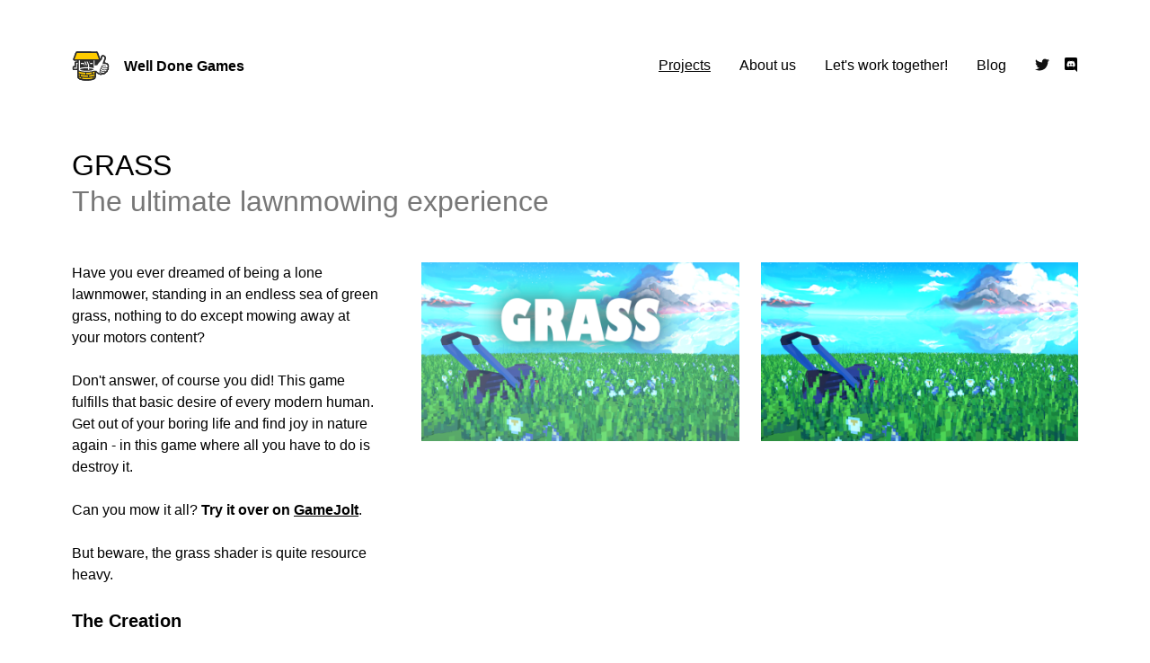

--- FILE ---
content_type: text/html; charset=UTF-8
request_url: https://well-done-games.com/projects/grass
body_size: 6678
content:

<!DOCTYPE html>
<html lang="en">
<head>

  <meta charset="utf-8">
  <meta name="viewport" content="width=device-width,initial-scale=1.0">

  
    <link href="https://well-done-games.com/assets/css/prism.css" rel="stylesheet">
<link href="https://well-done-games.com/assets/css/lightbox.css" rel="stylesheet">
<link href="https://well-done-games.com/assets/css/index.css" rel="stylesheet">
<link href="https://well-done-games.com/assets/css/templates/album.css" rel="stylesheet">
    <link rel="shortcut icon" type="image/x-icon" href="https://well-done-games.com/favicon.ico">

    


<style itemscope itemtype="https://schema.org/WebSite" itemref="schema_name schema_description schema_image"></style>


  <title>GRASS | Well Done Games</title>
  <meta id="schema_name" itemprop="name" content="GRASS | Well Done Games">


<meta name="description" content="Have you ever dreamed of being a lone lawnmower, standing in an endless sea of green grass, nothing to do except mowing away at your motors content?">
<meta id="schema_description" itemprop="description" content="Have you ever dreamed of being a lone lawnmower, standing in an endless sea of green grass, nothing to do except mowing away at your motors content?">


  <link rel="canonical" href="https://well-done-games.com/projects/grass" />




  <meta id="schema_image" itemprop="image" content="https://well-done-games.com/media/pages/projects/grass/768b81511e-1662019507/thumbnail_screenshot.png">


<meta name="author" content="Well Done Games">


<meta name="date" content="2023-04-03">


<meta property="og:title" content="GRASS">

<meta property="og:description" content="Have you ever dreamed of being a lone lawnmower, standing in an endless sea of green grass, nothing to do except mowing away at your motors content?">

  <meta property="og:image" content="https://well-done-games.com/media/pages/projects/grass/768b81511e-1662019507/thumbnail-screenshot-1200x630-crop-1-q80.png">
  <meta property="og:image:width" content="1200">
  <meta property="og:image:height" content="630">

<meta property="og:site_name" content="Well Done Games">

<meta property="og:url" content="https://well-done-games.com/projects/grass">

<meta property="og:type" content="website">








<meta name="twitter:card" content="summary_large_image">

<meta name="twitter:title" content="GRASS">

<meta name="twitter:description" content="Have you ever dreamed of being a lone lawnmower, standing in an endless sea of green grass, nothing to do except mowing away at your motors content?">

  <meta name="twitter:image" content="https://well-done-games.com/media/pages/projects/grass/768b81511e-1662019507/thumbnail-screenshot-1200x675-crop-1-q80.png">

<meta name="twitter:site" content="gameswelldone">

<meta name="twitter:creator" content="">
  

<meta name="robots" content="" />

</head>
<body>

  <header class="header">
    
    <a class="logo-icon" href="https://well-done-games.com">
      <?xml version="1.0" encoding="UTF-8" standalone="no"?>
<!DOCTYPE svg PUBLIC "-//W3C//DTD SVG 1.1//EN" "http://www.w3.org/Graphics/SVG/1.1/DTD/svg11.dtd">
<svg width="42px" height="42px" viewBox="0 0 42 43" version="1.1" xmlns="http://www.w3.org/2000/svg" xmlns:xlink="http://www.w3.org/1999/xlink" xml:space="preserve" xmlns:serif="http://www.serif.com/" style="fill-rule:evenodd;clip-rule:evenodd;stroke-linejoin:round;stroke-miterlimit:2;">
    <g transform="matrix(1,0,0,1,-9095,-1209)">
        <g transform="matrix(0.042,0,0,0.042,9003.54,1209.02)">
            <rect id="icon_outline_tiny" x="2177.58" y="0" width="1000" height="1000" style="fill:none;"/>
            <clipPath id="_clip1">
                <rect id="icon_outline_tiny1" serif:id="icon_outline_tiny" x="2177.58" y="0" width="1000" height="1000"/>
            </clipPath>
            <g clip-path="url(#_clip1)">
                <g transform="matrix(1.19604,0,0,1.19604,-523.214,-98.0206)">
                    <g id="Background" transform="matrix(19.9069,0,0,19.9069,-178796,-23985.9)">
                        <path d="M9097.18,1218.64L9098.75,1214.48C9098.98,1213.86 9099.55,1213.44 9100.2,1213.4L9100.03,1213.61L9099.19,1214.73L9098.71,1215.75L9097.88,1217.82L9097.46,1219.07L9097.18,1218.64ZM9122.14,1213.4L9122.63,1213.4C9123.33,1213.4 9123.95,1213.83 9124.19,1214.48L9126.9,1221.71C9126.93,1221.79 9126.95,1221.86 9126.97,1221.94L9127.21,1221.65C9127.41,1221.05 9127.48,1220.41 9127.59,1219.9C9127.7,1219.42 9127.84,1219.01 9127.99,1218.72C9128.25,1218.24 9128.54,1217.96 9128.84,1217.78C9128.87,1217.76 9129.34,1217.51 9129.8,1217.52C9130.82,1217.56 9131.58,1217.85 9132.13,1218.33C9132.67,1218.8 9133.19,1219.56 9133.34,1221C9133.36,1221.25 9133.33,1221.51 9133.24,1221.75C9132.87,1222.75 9132.37,1223.97 9131.95,1225.09C9131.85,1225.37 9131.75,1225.63 9131.66,1225.88C9132.56,1225.95 9133.47,1226.16 9134.61,1226.64C9134.71,1226.68 9134.8,1226.73 9134.89,1226.79C9135.98,1227.51 9136.56,1228.52 9136.95,1229.71C9137.18,1230.4 9137.1,1231.1 9136.65,1231.81C9136.6,1231.88 9136.55,1231.94 9136.5,1232.01C9136.7,1232.45 9136.78,1232.85 9136.76,1233.11C9136.74,1233.53 9136.69,1234 9135.95,1234.64C9135.85,1234.73 9135.71,1234.83 9135.55,1234.93C9135.56,1235.08 9135.55,1235.23 9135.53,1235.39C9135.47,1235.83 9135.29,1236.29 9134.92,1236.69C9134.63,1237 9134.18,1237.34 9133.43,1237.49C9133.39,1237.78 9133.27,1238.06 9132.88,1238.48C9132.69,1238.68 9132.33,1238.98 9131.68,1239.26C9131.45,1239.35 9131.21,1239.4 9130.97,1239.39L9129.47,1239.34C9129.34,1239.47 9129.2,1239.58 9129.03,1239.67C9128.3,1240.03 9127.66,1240.13 9127.3,1240.11C9127.17,1240.1 9127.03,1240.08 9126.9,1240.04C9125.55,1239.61 9124.24,1239.1 9123.24,1238.48C9124.85,1236.23 9126.44,1234.14 9127.98,1232.3L9122.14,1225.94L9122.14,1213.4ZM9100.25,1213.4C9100.27,1213.4 9100.29,1213.4 9100.31,1213.4L9111.33,1213.4L9111.34,1214.17L9111.47,1214.31L9111.47,1213.4L9116.55,1213.4C9116.95,1215.52 9117.2,1217.99 9117.35,1220.72L9122.14,1225.94L9122.14,1237.63L9122.14,1238.08C9122.14,1238.3 9122.1,1238.51 9122.02,1238.71C9122.1,1238.91 9122.14,1239.12 9122.14,1239.34L9122.14,1240.03L9121.37,1241.14L9120.42,1242.57L9121.06,1244.48C9120.8,1244.74 9120.52,1244.96 9120.22,1245.12C9119.97,1245.26 9119.69,1245.32 9119.42,1245.32C9119.22,1245.52 9118.97,1245.67 9118.68,1245.75C9116.31,1246.4 9113.53,1246.63 9111.48,1246.63L9111.47,1246.63C9109.43,1246.63 9107.56,1246.47 9106.02,1246.18C9105.79,1246.14 9105.58,1246.05 9105.4,1245.92C9105.18,1245.96 9104.95,1245.95 9104.73,1245.89C9103.87,1245.67 9102.79,1245.22 9102.05,1244.61C9101.25,1243.96 9100.81,1243.14 9100.8,1242.26C9100.79,1242.03 9100.84,1241.81 9100.92,1241.6C9100.84,1241.41 9100.8,1241.19 9100.8,1240.97L9100.8,1239.34C9100.8,1239.12 9100.84,1238.9 9100.92,1238.71C9100.84,1238.51 9100.8,1238.3 9100.8,1238.08L9100.8,1236.31C9100.8,1236.1 9100.84,1235.88 9100.92,1235.68C9100.84,1235.49 9100.8,1235.28 9100.8,1235.06L9100.8,1234.58C9100.7,1234.6 9100.59,1234.61 9100.49,1234.61L9096.74,1234.61C9095.82,1234.61 9095.08,1233.87 9095.08,1232.95L9095.08,1231.76C9095.08,1230.84 9095.82,1230.1 9096.74,1230.1L9097.64,1230.1L9097.64,1226.5C9097.64,1225.58 9098.39,1224.84 9099.3,1224.84L9100.8,1224.84L9100.8,1223.96L9097.59,1223.96C9097.05,1223.96 9096.54,1223.69 9096.23,1223.24C9095.92,1222.79 9095.84,1222.22 9096.03,1221.71L9096.48,1220.52L9096.88,1221.06L9097.19,1219.9L9097.46,1219.07L9097.5,1219.13C9098.13,1217.3 9099.01,1215.39 9100.25,1213.4Z" style="fill:rgb(44,44,44);"/>
                        <path d="M9100.8,1223.96L9097.59,1223.96C9097.05,1223.96 9096.54,1223.69 9096.23,1223.24C9095.92,1222.79 9095.84,1222.22 9096.03,1221.71L9098.75,1214.48C9098.99,1213.83 9099.61,1213.4 9100.31,1213.4L9122.63,1213.4C9123.33,1213.4 9123.95,1213.83 9124.19,1214.48L9126.9,1221.71C9126.93,1221.79 9126.95,1221.86 9126.97,1221.94L9127.21,1221.65C9127.41,1221.05 9127.48,1220.41 9127.59,1219.9C9127.7,1219.42 9127.84,1219.01 9127.99,1218.72C9128.25,1218.24 9128.54,1217.96 9128.84,1217.78C9128.87,1217.76 9129.34,1217.51 9129.8,1217.52C9130.82,1217.56 9131.58,1217.85 9132.13,1218.33C9132.67,1218.8 9133.19,1219.56 9133.34,1221C9133.36,1221.25 9133.33,1221.51 9133.24,1221.75C9132.87,1222.75 9132.37,1223.97 9131.95,1225.09C9131.85,1225.37 9131.75,1225.63 9131.66,1225.88C9132.56,1225.95 9133.47,1226.16 9134.61,1226.64C9134.71,1226.68 9134.8,1226.73 9134.89,1226.79C9135.98,1227.51 9136.56,1228.52 9136.95,1229.71C9137.18,1230.4 9137.1,1231.1 9136.65,1231.81C9136.6,1231.88 9136.55,1231.94 9136.5,1232.01C9136.7,1232.45 9136.78,1232.85 9136.76,1233.11C9136.74,1233.53 9136.69,1234 9135.95,1234.64C9135.85,1234.73 9135.71,1234.83 9135.55,1234.93C9135.56,1235.08 9135.55,1235.23 9135.53,1235.39C9135.47,1235.83 9135.29,1236.29 9134.92,1236.69C9134.63,1237 9134.18,1237.34 9133.43,1237.49C9133.39,1237.78 9133.27,1238.06 9132.88,1238.48C9132.69,1238.68 9132.33,1238.98 9131.68,1239.26C9131.45,1239.35 9131.21,1239.4 9130.97,1239.39L9129.47,1239.34C9129.34,1239.47 9129.2,1239.58 9129.03,1239.67C9128.3,1240.03 9127.66,1240.13 9127.3,1240.11C9127.17,1240.1 9127.03,1240.08 9126.9,1240.04C9125.49,1239.6 9124.13,1239.06 9123.11,1238.4C9122.75,1238.16 9122.42,1237.91 9122.14,1237.63L9122.14,1238.08C9122.14,1238.3 9122.1,1238.51 9122.02,1238.71C9122.1,1238.91 9122.14,1239.12 9122.14,1239.34L9122.14,1240.97C9122.14,1241.29 9122.05,1241.59 9121.89,1241.85C9122.04,1241.77 9122.14,1241.86 9122.14,1242.23C9122.14,1242.4 9122.12,1242.53 9122.12,1242.53C9121.92,1243.62 9121.12,1244.63 9120.22,1245.12C9119.97,1245.26 9119.69,1245.32 9119.42,1245.32C9119.22,1245.52 9118.97,1245.67 9118.68,1245.75C9116.31,1246.4 9113.53,1246.63 9111.48,1246.63L9111.47,1246.63C9109.43,1246.63 9107.56,1246.47 9106.02,1246.18C9105.79,1246.14 9105.58,1246.05 9105.4,1245.92C9105.18,1245.96 9104.95,1245.95 9104.73,1245.89C9103.87,1245.67 9102.79,1245.22 9102.05,1244.61C9101.25,1243.96 9100.81,1243.14 9100.8,1242.26C9100.79,1242.03 9100.84,1241.81 9100.92,1241.6C9100.84,1241.41 9100.8,1241.19 9100.8,1240.97L9100.8,1239.34C9100.8,1239.12 9100.84,1238.9 9100.92,1238.71C9100.84,1238.51 9100.8,1238.3 9100.8,1238.08L9100.8,1236.31C9100.8,1236.1 9100.84,1235.88 9100.92,1235.68C9100.84,1235.49 9100.8,1235.28 9100.8,1235.06L9100.8,1234.58C9100.7,1234.6 9100.59,1234.61 9100.49,1234.61L9096.74,1234.61C9095.82,1234.61 9095.08,1233.87 9095.08,1232.95L9095.08,1231.76C9095.08,1230.84 9095.82,1230.1 9096.74,1230.1L9097.64,1230.1L9097.64,1226.5C9097.64,1225.58 9098.39,1224.84 9099.3,1224.84L9100.8,1224.84L9100.8,1223.96Z" style="fill:rgb(44,44,44);"/>
                    </g>
                    <g id="White" transform="matrix(19.9069,0,0,19.9069,-178796,-23985.9)">
                        <path d="M9120.03,1235.22C9115.01,1236.95 9107.31,1236.9 9102.46,1235.06L9102.46,1223.48L9103.64,1223.48L9103.64,1232.51C9104.11,1232.27 9104.69,1232.08 9105.37,1231.91C9106.97,1231.51 9109.1,1231.27 9111.47,1231.27C9111.99,1231.27 9112.49,1231.29 9112.98,1231.31C9112.98,1230.52 9112.98,1229.73 9112.98,1228.94L9111.4,1224.99L9112.65,1224.99L9114.17,1228.78L9114.17,1231.38C9115.45,1231.49 9116.61,1231.67 9117.56,1231.91C9118.24,1232.08 9118.82,1232.27 9119.29,1232.51L9119.29,1223.48L9120.48,1223.48L9120.48,1229.39C9120.83,1229.28 9121.88,1229.23 9122.32,1229.15C9122.83,1229.06 9123.28,1229.05 9123.28,1229.05L9123.5,1229.04L9123.6,1228.85C9124.74,1226.71 9126.38,1225.24 9128.64,1222.55L9128.68,1222.5L9128.7,1222.43C9128.98,1221.7 9129.08,1220.9 9129.22,1220.27C9129.29,1219.95 9129.37,1219.68 9129.47,1219.49C9129.55,1219.34 9129.63,1219.24 9129.73,1219.19C9130.3,1219.21 9130.73,1219.32 9131.04,1219.59C9131.36,1219.86 9131.59,1220.33 9131.68,1221.17C9131.31,1222.18 9130.81,1223.39 9130.39,1224.51C9130.06,1225.41 9129.77,1226.2 9129.68,1226.84C9129.66,1227.16 9129.66,1227.39 9129.68,1227.61C9131.18,1227.46 9132.27,1227.47 9133.97,1228.17C9134.72,1228.67 9135.1,1229.4 9135.37,1230.23C9135.44,1230.45 9135.4,1230.67 9135.25,1230.9C9135.1,1231.13 9134.86,1231.33 9134.61,1231.45C9133.05,1231.88 9132.09,1231.83 9131.25,1231.58C9130.46,1231.35 9129.76,1230.92 9128.84,1230.53C9128.81,1230.38 9128.85,1230.26 9128.94,1230.12C9129.05,1229.95 9129.27,1229.79 9129.48,1229.7C9129.94,1229.57 9130.45,1229.68 9131.08,1229.84C9131.7,1230.01 9132.43,1230.23 9133.25,1230.16L9133.63,1230.13C9133.53,1229.93 9133.58,1230.06 9133.18,1229.4C9132.53,1229.45 9131.91,1229.28 9131.27,1229.11C9130.63,1228.94 9129.95,1228.76 9129.25,1228.98L9129.24,1228.98L9129.23,1228.99C9128.87,1229.12 9128.53,1229.36 9128.3,1229.7C9128.08,1230.04 9127.99,1230.51 9128.18,1230.96L9128.21,1231.05C9128.12,1231.12 9128.02,1231.19 9127.93,1231.26C9127.44,1231.67 9127.02,1232.24 9127.07,1232.91L9127.09,1233.14L9127.1,1233.14C9127.01,1233.21 9126.92,1233.29 9126.84,1233.37C9126.45,1233.79 9126.27,1234.37 9126.35,1234.97L9126.37,1235.18L9126.57,1235.27C9126.64,1235.3 9126.7,1235.33 9126.77,1235.36C9126.65,1235.43 9126.54,1235.52 9126.43,1235.61C9126.09,1235.91 9125.82,1236.35 9125.85,1236.89L9125.87,1237.1L9126.06,1237.2C9126.78,1237.59 9127.44,1237.86 9128.28,1238.18C9127.9,1238.37 9127.58,1238.46 9127.4,1238.45C9125.3,1237.79 9123.33,1236.93 9122.7,1235.65L9122.59,1235.42L9122.33,1235.44C9122.33,1235.44 9122,1235.46 9121.63,1235.43C9121.28,1235.4 9120.19,1235.27 9120.03,1235.22ZM9103.65,1233.97C9103.65,1233.96 9103.64,1233.96 9103.64,1233.97C9103.64,1233.97 9103.65,1233.97 9103.65,1233.97ZM9103.65,1233.97C9103.66,1233.99 9103.73,1234.11 9104.01,1234.28C9104.36,1234.48 9104.93,1234.7 9105.66,1234.88C9107.11,1235.25 9109.18,1235.48 9111.47,1235.48C9113.75,1235.48 9115.82,1235.25 9117.28,1234.88C9118,1234.7 9118.58,1234.48 9118.92,1234.28C9119.21,1234.11 9119.27,1233.99 9119.29,1233.97C9119.27,1233.95 9119.21,1233.83 9118.92,1233.66C9118.58,1233.45 9118,1233.24 9117.28,1233.06C9116.42,1232.84 9115.36,1232.67 9114.17,1232.57L9114.17,1234.46L9112.98,1234.46L9112.98,1232.49C9112.49,1232.47 9111.99,1232.46 9111.47,1232.46C9109.18,1232.46 9107.11,1232.69 9105.66,1233.06C9104.93,1233.24 9104.36,1233.45 9104.01,1233.66C9103.73,1233.83 9103.66,1233.95 9103.65,1233.97ZM9119.29,1233.97C9119.29,1233.97 9119.29,1233.97 9119.29,1233.97C9119.29,1233.96 9119.29,1233.96 9119.29,1233.97ZM9129.12,1231.49C9129.75,1231.8 9130.34,1232.11 9131.04,1232.31C9131.98,1232.59 9133.09,1232.64 9134.68,1232.22C9134.94,1232.53 9135.11,1232.83 9135.1,1233C9135.09,1233.11 9135.06,1233.21 9134.87,1233.38C9134.69,1233.53 9134.36,1233.71 9133.85,1233.89L9131.02,1234.05C9129.68,1233.62 9128.9,1233.14 9127.86,1232.65C9127.93,1232.4 9128.13,1232.08 9128.42,1231.85C9128.66,1231.65 9128.93,1231.54 9129.12,1231.49ZM9128.04,1233.59L9128.05,1233.59C9128.86,1233.99 9129.64,1234.42 9130.85,1234.8L9130.92,1234.82L9133.76,1234.66C9133.86,1234.8 9133.91,1234.97 9133.88,1235.16C9133.83,1235.5 9133.58,1235.87 9132.66,1235.91L9130.26,1235.96C9129.01,1235.57 9128.09,1235.11 9127.1,1234.67C9127.11,1234.37 9127.22,1234.08 9127.4,1233.89C9127.57,1233.71 9127.77,1233.59 9128.04,1233.59ZM9127.62,1235.74C9128.35,1236.07 9129.12,1236.4 9130.09,1236.7L9130.15,1236.72L9131.65,1236.69C9131.72,1236.86 9131.77,1237 9131.77,1237.09C9131.77,1237.18 9131.77,1237.23 9131.66,1237.34C9131.57,1237.44 9131.36,1237.58 9131.02,1237.73L9129.06,1237.66C9128.06,1237.29 9127.36,1237.01 9126.63,1236.64C9126.66,1236.47 9126.76,1236.33 9126.93,1236.18C9127.11,1236.03 9127.36,1235.88 9127.62,1235.74ZM9101.28,1226.5L9101.28,1227.69L9100.49,1227.69L9100.49,1232.95L9096.74,1232.95L9096.74,1231.76L9099.3,1231.76L9099.3,1226.5L9101.28,1226.5ZM9110.12,1224.99L9111.81,1229.2L9110.63,1229.2L9108.95,1224.99L9110.12,1224.99ZM9108.28,1226.5L9109.36,1229.2L9108.31,1229.2L9108.31,1227.69L9104.83,1227.69L9104.83,1226.5L9108.28,1226.5ZM9118.11,1226.5L9118.11,1227.69L9115.35,1227.69L9115.35,1226.5L9118.11,1226.5ZM9114.62,1224.99L9114.62,1226.04L9114.34,1226.04L9113.92,1224.99L9114.62,1224.99Z" style="fill:white;"/>
                    </g>
                    <g id="Yellow" transform="matrix(19.9069,0,0,19.9069,-178796,-23985.9)">
                        <path d="M9118.24,1242.88L9118.24,1244.15C9116.02,1244.76 9113.41,1244.96 9111.47,1244.97C9109.55,1244.97 9107.78,1244.82 9106.33,1244.54L9106.33,1243.2C9110.19,1243.85 9114.56,1243.74 9118.24,1242.88ZM9102.46,1242.23C9103.3,1242.53 9104.2,1242.78 9105.15,1242.98L9105.15,1244.28C9104.06,1244 9102.48,1243.28 9102.46,1242.23ZM9120.48,1242.23C9120.37,1242.83 9119.92,1243.39 9119.43,1243.66L9119.43,1242.57C9119.78,1242.46 9120.14,1242.35 9120.48,1242.23ZM9104.7,1239.99C9107.26,1240.58 9110.16,1240.82 9112.98,1240.69L9112.98,1242.36C9110.14,1242.49 9107.21,1242.25 9104.7,1241.65L9104.7,1239.99ZM9120.48,1240.97C9118.67,1241.66 9116.47,1242.09 9114.17,1242.29L9114.17,1240.61C9116.43,1240.42 9118.6,1240 9120.48,1239.34L9120.48,1240.97ZM9102.46,1239.34C9102.8,1239.46 9103.15,1239.57 9103.51,1239.68L9103.51,1241.33C9103.15,1241.22 9102.8,1241.1 9102.46,1240.97L9102.46,1239.34ZM9117.19,1238.99C9115.25,1239.36 9113.12,1239.53 9111.01,1239.5L9111.01,1237.69C9113.11,1237.72 9115.23,1237.55 9117.19,1237.18L9117.19,1238.99ZM9102.46,1236.31C9104.63,1237.08 9107.19,1237.53 9109.83,1237.66L9109.83,1239.46C9107.14,1239.33 9104.54,1238.87 9102.46,1238.08L9102.46,1236.31ZM9120.48,1238.08C9119.82,1238.33 9119.12,1238.54 9118.37,1238.73L9118.37,1236.93C9119.11,1236.76 9119.81,1236.55 9120.48,1236.32L9120.48,1238.08ZM9122.63,1215.06L9125.34,1222.29L9097.59,1222.29L9100.31,1215.06L9122.63,1215.06Z" style="fill:rgb(255,204,0);"/>
                    </g>
                </g>
            </g>
        </g>
    </g>
</svg>
    </a>

    <a class="logo" href="https://well-done-games.com">
      Well Done Games    </a>

        <span style="flex-grow: 1;"></span>

    <nav class="menu">
                  <a aria-current  href="https://well-done-games.com/projects">Projects</a>
            <a  href="https://well-done-games.com/about">About us</a>
            <a  href="https://well-done-games.com/lets-work-together">Let&#039;s work together!</a>
            <a  href="https://well-done-games.com/blog">Blog</a>
            <span class="social">
  <a href="https://twitter.com/gameswelldone">
    <svg xmlns="http://www.w3.org/2000/svg" width="16" height="16" viewBox="0 0 16 16"><g class="nc-icon-wrapper" fill="#111111"><path fill="#111111" d="M16,3c-0.6,0.3-1.2,0.4-1.9,0.5c0.7-0.4,1.2-1,1.4-1.8c-0.6,0.4-1.3,0.6-2.1,0.8c-0.6-0.6-1.5-1-2.4-1 C9.3,1.5,7.8,3,7.8,4.8c0,0.3,0,0.5,0.1,0.7C5.2,5.4,2.7,4.1,1.1,2.1c-0.3,0.5-0.4,1-0.4,1.7c0,1.1,0.6,2.1,1.5,2.7 c-0.5,0-1-0.2-1.5-0.4c0,0,0,0,0,0c0,1.6,1.1,2.9,2.6,3.2C3,9.4,2.7,9.4,2.4,9.4c-0.2,0-0.4,0-0.6-0.1c0.4,1.3,1.6,2.3,3.1,2.3 c-1.1,0.9-2.5,1.4-4.1,1.4c-0.3,0-0.5,0-0.8,0c1.5,0.9,3.2,1.5,5,1.5c6,0,9.3-5,9.3-9.3c0-0.1,0-0.3,0-0.4C15,4.3,15.6,3.7,16,3z"/></g></svg>  </a>
  <a href="https://discord.gg/JmxJS6Kp2S">
    <svg xmlns="http://www.w3.org/2000/svg" width="16" height="16" class="icon icon-discord" viewBox="0 0 16 16"><path d="M6.552,6.712a.891.891,0,0,0,0,1.776A.852.852,0,0,0,7.368,7.6.847.847,0,0,0,6.552,6.712Zm2.92,0a.891.891,0,1,0,.816.888A.852.852,0,0,0,9.472,6.712Z"></path> <path d="M13.36,0H2.64A1.644,1.644,0,0,0,1,1.648V12.464a1.644,1.644,0,0,0,1.64,1.648h9.072l-.424-1.48,1.024.952.968.9L15,16V1.648A1.644,1.644,0,0,0,13.36,0ZM10.272,10.448S9.984,10.1,9.744,9.8a2.524,2.524,0,0,0,1.448-.952,4.578,4.578,0,0,1-.92.472,5.265,5.265,0,0,1-1.16.344A5.6,5.6,0,0,1,7.04,9.656a6.716,6.716,0,0,1-1.176-.344,4.683,4.683,0,0,1-.912-.472,2.488,2.488,0,0,0,1.4.944c-.24.3-.536.664-.536.664a2.9,2.9,0,0,1-2.44-1.216A10.713,10.713,0,0,1,4.528,4.568a3.956,3.956,0,0,1,2.248-.84l.08.1a5.4,5.4,0,0,0-2.1,1.048s.176-.1.472-.232a6.008,6.008,0,0,1,1.816-.5.788.788,0,0,1,.136-.016A6.769,6.769,0,0,1,8.792,4.1a6.521,6.521,0,0,1,2.408.768A5.324,5.324,0,0,0,9.208,3.856l.112-.128a3.956,3.956,0,0,1,2.248.84A10.713,10.713,0,0,1,12.72,9.232,2.924,2.924,0,0,1,10.272,10.448Z" /></svg>
  </a>
  <!--<a href="https://instagram.com/getkirby">
    <?/*= svg('assets/icons/instagram.svg') */?>
  </a>-->
</span>
    </nav>
  </header>

  <main class="main">
<article>
  <header class="h1">
  <h1>GRASS</h1>
    <p class="color-grey subheadline">The ultimate lawnmowing experience</p>
  </header>
  <div class="grid">

    <div class="column" style="--columns: 4">
      <div class="text">
        <p>Have you ever dreamed of being a lone lawnmower, standing in an endless sea of green grass, nothing to do except mowing away at your motors content? </p><p>Don't answer, of course you did! This game fulfills that basic desire of every modern human. Get out of your boring life and find joy in nature again - in this game where all you have to do is destroy it. </p><p>Can you mow it all? <strong>Try it over on <a href="https://gamejolt.com/games/GRASS_ALEX/423028" rel="noopener noreferrer">GameJolt</a></strong>. </p><p>But beware, the grass shader is quite resource heavy. </p><h2>The Creation</h2><p>We created this unequaled lawn mowing experience because we were at a game jam and wanted to have a try at making a grass shader for our other game, NightShifter! One thing lead to another, we added an old car controller Alex had flying around, drifted around for a bit and GRASS was born. </p>      </div>
    </div>

    <div class="column" style="--columns: 8">
      <ul class="album-gallery">
                <li>
          <a href="https://well-done-games.com/media/pages/projects/grass/a4dcc7a265-1662019507/gamejolt_thumbnail.png" data-lightbox>
            <figure class="img" style="--w:1280;--h:720">
              <img alt="" src="https://well-done-games.com/media/pages/projects/grass/a4dcc7a265-1662019507/gamejolt-thumbnail-800x.png">            </figure>
          </a>
        </li>
                <li>
          <a href="https://well-done-games.com/media/pages/projects/grass/768b81511e-1662019507/thumbnail_screenshot.png" data-lightbox>
            <figure class="img" style="--w:1280;--h:720">
              <img alt="" src="https://well-done-games.com/media/pages/projects/grass/768b81511e-1662019507/thumbnail-screenshot-800x.png">            </figure>
          </a>
        </li>
              </ul>
    </div>

</article>
  </main>

  <footer class="footer">
    <div class="grid">
      <div class="column" style="--columns: 8">
        <h2><a href="https://well-done-games.com">Well Done Games</a></h2>
        <p>
          Making fun games with a purpose. Available for commissional work!
        </p>
      </div>
      <div class="column" style="--columns: 2">
        <h2>Pages</h2>
        <ul>
                    <li><a href="https://well-done-games.com/projects">Projects</a></li>
                    <li><a href="https://well-done-games.com/about">About us</a></li>
                    <li><a href="https://well-done-games.com/lets-work-together">Let&#039;s work together!</a></li>
                    <li><a href="https://well-done-games.com/blog">Blog</a></li>
                  </ul>
      </div>
      <div class="column" style="--columns: 2">
        <h2>Well Done Games</h2>
        <ul>
          <li><a href="https://well-done-games.com">Home</a></li>
          <li><a href="https://twitter.com/gameswelldone" target="_blank" rel="noopener noreferrer">Twitter</a></li>
          <li><a href="https://discord.gg/JmxJS6Kp2S" target="_blank" rel="noopener noreferrer">Discord</a></li>
          <li><a href="https://well-done-games.com/imprint">Imprint</a></li>
        </ul>
      </div>
    </div>
  </footer>

  <script src="https://well-done-games.com/assets/js/prism.js"></script>
<script src="https://well-done-games.com/assets/js/lightbox.js"></script>
<script src="https://well-done-games.com/assets/js/index.js"></script>

<script async defer src="https://scripts.withcabin.com/hello.js"></script>
</body>
</html>


--- FILE ---
content_type: text/css
request_url: https://well-done-games.com/assets/css/index.css
body_size: 1904
content:
* {
  margin: 0;
  padding: 0;
}

:root {
  --padding: 1.5rem;
  --color-black: #000;
  --color-white: #fff;
  --color-grey: #777;
  --color-light: #efefef;
  --color-text: var(--color-black);
  --color-text-grey: var(--color-grey);
  --color-background: var(--color-white);
  --color-code-light-grey:  #cacbd1;
  --color-code-comment:     #a9aaad;
  --color-code-white:       #c5c9c6;
  --color-code-red:         #d16464;
  --color-code-orange:      #de935f;
  --color-code-yellow:      #f0c674;
  --color-code-green:       #a7bd68;
  --color-code-aqua:        #8abeb7;
  --color-code-blue:        #7e9abf;
  --color-code-purple:      #b294bb;
  --font-family-sans: -apple-system, BlinkMacSystemFont, "Segoe UI", Roboto, Helvetica, Arial, sans-serif, "Apple Color Emoji", "Segoe UI Emoji", "Segoe UI Symbol";
  --font-family-mono: "SFMono-Regular", Consolas, "Liberation Mono", Menlo, Courier, monospace;
  --font-family-serif: ui-serif, Georgia, Cambria, "Times New Roman", Times, serif;

}

html {
  font-family: var(--font-family-sans);
  color: var(--color-text);
  background: var(--color-background);
}
img {
  width: 100%;
}
body {
  padding: var(--padding);
  max-width: 70rem;
  margin: 0 auto;
}
li {
  list-style: none;
}
a {
  color: currentColor;
  text-decoration: none;
}
button {
  font: inherit;
  background: none;
  border: 0;
  color: currentColor;
  cursor: pointer;
}
strong, b {
  font-weight: 600;
}
small {
  font-size: inherit;
  color: var(--color-text-grey);
}
.h1 small.author {
  font-size: 1rem;
  color: var(--color-text-grey);
}

.bg-light {
  background-color: var(--color-light);
}
.color-grey {
  color: var(--color-text-grey);
}

.header {
  position: relative;
  display: flex;
  flex-wrap: wrap;
  justify-content: space-between;
  margin-right: -1rem;
  margin-left: -1rem;
  margin-bottom: 4rem;
}

.logo {
  padding: 1rem;
  display: flex;
  align-items: center;
  font-weight: 600;
  cursor: pointer;
}

.logo-icon {
  display: grid;
  place-content: center;
  padding-left: 1rem;
}

.menu {
  display: flex;
}
.menu a {
  padding: 1rem;
  display: block;
}
.menu a[aria-current] {
  text-decoration: underline;
}

.social {
  display: flex;
  padding: 0 .5rem;
}
.social a {
  padding: 1rem .5rem;
}

.section {
  padding: 3rem 0;
}

.grid {
  --columns: 12;
  --gutter: 3rem;
  display: grid;
  grid-gap: var(--gutter);
  grid-template-columns: 1fr;
}
.grid > .column {
  margin-bottom: var(--gutter);
}

.autogrid {
  --gutter: 3rem;
  --min: 10rem;
  display: grid;
  grid-gap: var(--gutter);
  grid-template-columns: repeat(auto-fit, minmax(var(--min), 1fr));
  grid-auto-flow: dense;
}

h1, h2, h3, h4, h5, h6 {
  font-size: inherit;
  font-weight: inherit;
  line-height: inherit;
}

.text {
  line-height: 1.5;
}
.text a {
  text-decoration: underline;
}
.text :first-child {
  margin-top: 0;
}
.text :last-child {
  margin-bottom: 0;
}
.text p,
.text ul,
.text ol {
  margin-bottom: 1.5rem;
}
.text ul,
.text ol {
  margin-left: 1rem;
}
.text ul p,
.text ol p {
  margin-bottom: 0;
}
.text ul > li {
  list-style: disc;
}
.text ol > li {
  list-style: decimal;
}
.text ul ol,
.text ul ul,
.text ol ul,
.text ol ol {
  margin-bottom: 0;
}
.text h1,
.h1,
.intro {
  font-size: 2rem;
  margin-bottom: 3rem;
  line-height: 1.25em;
}
.text h2,
.h2 {
  font-size: 1.25rem;
  font-weight: 600;
  margin-bottom: 1.25rem;
}
.text h3,
.h3 {
  font-weight: 600;
}
.text .codeblock {
  display: grid;
}
.text code {
  font-family: var(--font-family-mono);
  font-size: 1em;
  background: var(--color-light);
  padding: 0 .5rem;
  display: inline-block;
  color: var(--color-black);
}
.text pre {
  margin: 3rem 0;
  background: var(--color-black);
  color: var(--color-white);
  padding: 1.5rem;
  overflow-x: scroll;
  overflow-y: hidden;
  line-height: 1.5rem;
}
.text pre code {
  padding: 0;
  background: none;
  color: inherit;
}
.text hr {
  margin: 6rem 0;
}
.text dt {
  font-weight: 600;
}
.text blockquote {
  font-size: 1.25rem;
  line-height: 1.325em;
  border-left: 2px solid var(--color-black);
  padding-left: 1rem;
  margin: 3rem 0;
  max-width: 25rem;
}
.text blockquote footer {
  font-size: .875rem;
  font-style: italic;
}
.text figure {
  margin: 3rem 0;
}
.text figcaption {
  padding-top: .75rem;
  color: var(--color-text-grey);
}

hr {
  border: 0;
  background: currentColor;
  height: 2px;
  width: 1.5rem;
  margin: 3rem auto;
}

.align-center {
  text-align: center;
}

.intro {
  max-width: 40rem;
}
.intro *:not(:last-child) {
  margin-bottom: 1em;
}

.cta {
  background: var(--color-black);
  color: var(--color-white);
  display: inline-flex;
  justify-content: center;
  padding: .75rem 1.5rem;
  border: 4px solid var(--color-white);
  outline: 2px solid var(--color-black);
}

.box {
  background: var(--color-light);
  padding: 1.5rem;
  border: 4px solid var(--color-white);
  outline: 2px solid var(--color-light);
}

.video,
.img {
  position: relative;
  display: block;
  --w: 1;
  --h: 1;
  padding-bottom: calc(100% / var(--w) * var(--h));
  background: var(--color-black);
}
.img img,
.video iframe {
  position: absolute;
  top: 0;
  right: 0;
  bottom: 0;
  left: 0;
  width: 100%;
  height: 100%;
  object-fit: cover;
  border: 0;
}
.img[data-contain] img {
  object-fit: contain;
}
.img-caption,
.video-caption {
  padding-top: .75rem;
  line-height: 1.5em;
}

.footer {
  padding: 7rem 0 6rem;
  line-height: 1.5em;
}
.footer:before {
  content: "";
  display: block;
  width: 1.5rem;
  height: 2px;
  background: var(--color-black);
  margin-bottom: 1.5rem;
}

.footer h2 {
  font-weight: 600;
  margin-bottom: .75rem;
}
.footer ul,
.footer p {
  color: var(--color-text-grey);
}
.footer p {
  max-width: 15rem;
}
.footer a:hover {
  color: var(--color-text);
}


.map {
  --w: 2;
  --h: 1;
  padding-bottom: calc(100% / var(--w) * var(--h));
  position: relative;
  overflow: hidden;
  background: var(--color-black);
}
.map iframe {
  position: absolute;
  top: 0;
  right: 0;
  bottom: 0;
  left: 0;
  width: 100%;
  height: 100%;
  border: 0;
}

.margin-s {
  margin-bottom: .75rem;
}
.margin-m {
  margin-bottom: 1.5rem;
}
.margin-l {
  margin-bottom: 3rem;
}
.margin-xl {
  margin-bottom: 4.5rem;
}
.margin-xxl {
  margin-bottom: 6rem;
}


@media screen and (min-width: 60rem) {
  body {
    --padding: 3rem;
  }

  .grid {
    grid-template-columns: repeat(12, 1fr);
  }
  .grid > .column {
    grid-column: span var(--columns);
  }

}

.pagination {
  display: flex;
  padding-top: 6rem;
}
.pagination > span {
  color: var(--color-text-grey);
}
.pagination > * {
  padding: .5rem;
  width: 3rem;
  text-align: center;
  border: 2px solid currentColor;
  margin-right: 1.5rem;
}
.pagination > a:hover {
  background: var(--color-black);
  color: var(--color-white);
  border-color: var(--color-black);
}

.note-excerpt {
  line-height: 1.5em;
}
.note-excerpt header {
  margin-bottom: 1.5rem;
}
.note-excerpt figure {
  margin-bottom: .5rem;
}
.note-excerpt-title {
  font-weight: 600;
}
.note-excerpt-date {
  color: var(--color-text-grey);
}
.note-excerpt-cover {
  filter: drop-shadow(0 4px 3px rgb(0 0 0 / 0.07)) drop-shadow(0 2px 2px rgb(0 0 0 / 0.06));
  border-radius: 0.25rem; /* 4px */
  overflow: hidden;
}




--- FILE ---
content_type: text/css
request_url: https://well-done-games.com/assets/css/templates/album.css
body_size: 36
content:
.album-gallery {
  line-height: 0;
  columns: 1;
  column-gap: 1.5rem;
}
.album-gallery li {
  display: block;
  margin-bottom: 1.5rem;
  break-inside: avoid;
}
@media screen and (min-width: 60rem) {
  .album-gallery {
    columns: 2;
  }
}


--- FILE ---
content_type: application/javascript
request_url: https://well-done-games.com/assets/js/index.js
body_size: 41
content:
// Lightbox
Array.from(document.querySelectorAll("[data-lightbox]")).forEach(element => {
  element.onclick = (e) => {
    e.preventDefault();
    basicLightbox.create(`<img src="${element.href}">`).show();
  };
});
